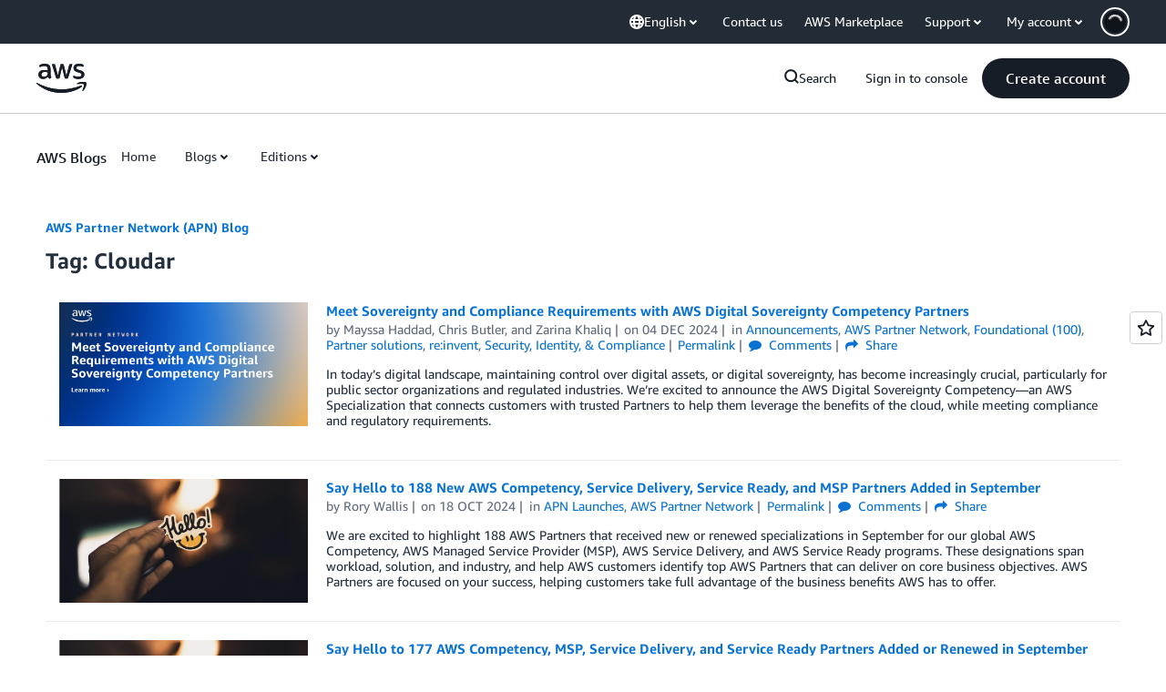

--- FILE ---
content_type: text/html;charset=UTF-8
request_url: https://amazonwebservicesinc.tt.omtrdc.net/m2/amazonwebservicesinc/ubox/raw?mboxPC=1765356808613-717559&mboxSession=1765356808613-908168&uniq=1765356809197-858145
body_size: -91
content:
{"url":"/en_US/optimization_testing/ccba-footer/master","campaignId":"610677","environmentId":"350","userPCId":"1765356808613-717559.44_0"}